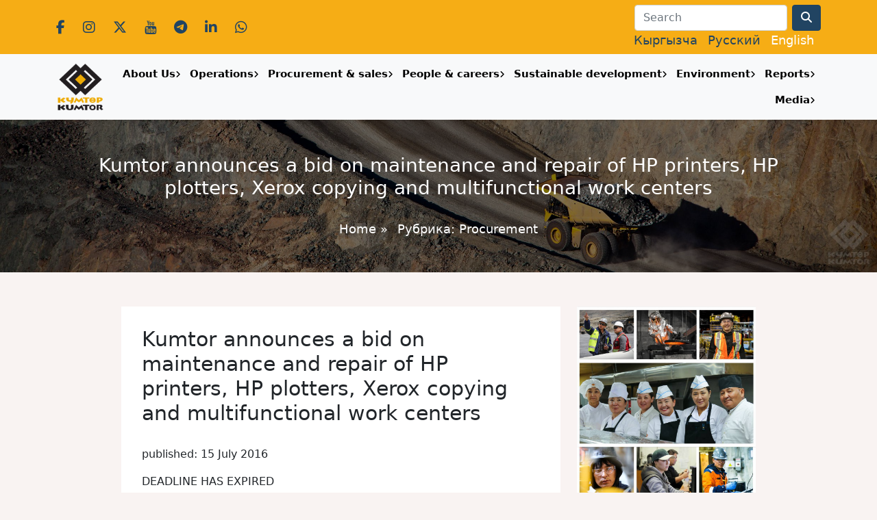

--- FILE ---
content_type: text/html; charset=UTF-8
request_url: https://www.kumtor.kg/en/kumtor-announces-a-bid-on-maintenance-and-repair-of-hp-printers-hp-plotters-xerox-copying-and-multifunctional-work-centers/
body_size: 10558
content:
<!doctype html>
<html xmlns="http://www.w3.org/1999/xhtml" dir="ltr"
      xml:lang="en-US">
<head>
    <meta charset="UTF-8">
    <meta name="viewport"
          content="width=device-width, user-scalable=no, initial-scale=1.0, maximum-scale=1.0, minimum-scale=1.0">
    <meta http-equiv="X-UA-Compatible"
          content="ie=edge">
    <title>Kumtor announces a bid on maintenance and repair of HP printers, HP plotters, Xerox copying and multifunctional work centers | Kumtor Gold Company</title>
    <meta http-equiv="Content-language" content="en-US"/>
    <link rel="shortcut icon" href="/favicon.ico" type="image/x-icon"/>
    <meta name='robots' content='max-image-preview:large' />
	<style>img:is([sizes="auto" i], [sizes^="auto," i]) { contain-intrinsic-size: 3000px 1500px }</style>
	<link rel='dns-prefetch' href='//www.kumtor.kg' />
<link rel='dns-prefetch' href='//fonts.googleapis.com' />
<link rel="alternate" type="application/rss+xml" title="Kumtor Gold Company &raquo; Feed" href="https://www.kumtor.kg/en/feed/" />
<link rel="alternate" type="application/rss+xml" title="Kumtor Gold Company &raquo; Comments Feed" href="https://www.kumtor.kg/en/comments/feed/" />
<script type="text/javascript">
/* <![CDATA[ */
window._wpemojiSettings = {"baseUrl":"https:\/\/s.w.org\/images\/core\/emoji\/16.0.1\/72x72\/","ext":".png","svgUrl":"https:\/\/s.w.org\/images\/core\/emoji\/16.0.1\/svg\/","svgExt":".svg","source":{"concatemoji":"https:\/\/www.kumtor.kg\/wp-includes\/js\/wp-emoji-release.min.js?ver=6.8.2"}};
/*! This file is auto-generated */
!function(s,n){var o,i,e;function c(e){try{var t={supportTests:e,timestamp:(new Date).valueOf()};sessionStorage.setItem(o,JSON.stringify(t))}catch(e){}}function p(e,t,n){e.clearRect(0,0,e.canvas.width,e.canvas.height),e.fillText(t,0,0);var t=new Uint32Array(e.getImageData(0,0,e.canvas.width,e.canvas.height).data),a=(e.clearRect(0,0,e.canvas.width,e.canvas.height),e.fillText(n,0,0),new Uint32Array(e.getImageData(0,0,e.canvas.width,e.canvas.height).data));return t.every(function(e,t){return e===a[t]})}function u(e,t){e.clearRect(0,0,e.canvas.width,e.canvas.height),e.fillText(t,0,0);for(var n=e.getImageData(16,16,1,1),a=0;a<n.data.length;a++)if(0!==n.data[a])return!1;return!0}function f(e,t,n,a){switch(t){case"flag":return n(e,"\ud83c\udff3\ufe0f\u200d\u26a7\ufe0f","\ud83c\udff3\ufe0f\u200b\u26a7\ufe0f")?!1:!n(e,"\ud83c\udde8\ud83c\uddf6","\ud83c\udde8\u200b\ud83c\uddf6")&&!n(e,"\ud83c\udff4\udb40\udc67\udb40\udc62\udb40\udc65\udb40\udc6e\udb40\udc67\udb40\udc7f","\ud83c\udff4\u200b\udb40\udc67\u200b\udb40\udc62\u200b\udb40\udc65\u200b\udb40\udc6e\u200b\udb40\udc67\u200b\udb40\udc7f");case"emoji":return!a(e,"\ud83e\udedf")}return!1}function g(e,t,n,a){var r="undefined"!=typeof WorkerGlobalScope&&self instanceof WorkerGlobalScope?new OffscreenCanvas(300,150):s.createElement("canvas"),o=r.getContext("2d",{willReadFrequently:!0}),i=(o.textBaseline="top",o.font="600 32px Arial",{});return e.forEach(function(e){i[e]=t(o,e,n,a)}),i}function t(e){var t=s.createElement("script");t.src=e,t.defer=!0,s.head.appendChild(t)}"undefined"!=typeof Promise&&(o="wpEmojiSettingsSupports",i=["flag","emoji"],n.supports={everything:!0,everythingExceptFlag:!0},e=new Promise(function(e){s.addEventListener("DOMContentLoaded",e,{once:!0})}),new Promise(function(t){var n=function(){try{var e=JSON.parse(sessionStorage.getItem(o));if("object"==typeof e&&"number"==typeof e.timestamp&&(new Date).valueOf()<e.timestamp+604800&&"object"==typeof e.supportTests)return e.supportTests}catch(e){}return null}();if(!n){if("undefined"!=typeof Worker&&"undefined"!=typeof OffscreenCanvas&&"undefined"!=typeof URL&&URL.createObjectURL&&"undefined"!=typeof Blob)try{var e="postMessage("+g.toString()+"("+[JSON.stringify(i),f.toString(),p.toString(),u.toString()].join(",")+"));",a=new Blob([e],{type:"text/javascript"}),r=new Worker(URL.createObjectURL(a),{name:"wpTestEmojiSupports"});return void(r.onmessage=function(e){c(n=e.data),r.terminate(),t(n)})}catch(e){}c(n=g(i,f,p,u))}t(n)}).then(function(e){for(var t in e)n.supports[t]=e[t],n.supports.everything=n.supports.everything&&n.supports[t],"flag"!==t&&(n.supports.everythingExceptFlag=n.supports.everythingExceptFlag&&n.supports[t]);n.supports.everythingExceptFlag=n.supports.everythingExceptFlag&&!n.supports.flag,n.DOMReady=!1,n.readyCallback=function(){n.DOMReady=!0}}).then(function(){return e}).then(function(){var e;n.supports.everything||(n.readyCallback(),(e=n.source||{}).concatemoji?t(e.concatemoji):e.wpemoji&&e.twemoji&&(t(e.twemoji),t(e.wpemoji)))}))}((window,document),window._wpemojiSettings);
/* ]]> */
</script>
<style id='wp-emoji-styles-inline-css' type='text/css'>

	img.wp-smiley, img.emoji {
		display: inline !important;
		border: none !important;
		box-shadow: none !important;
		height: 1em !important;
		width: 1em !important;
		margin: 0 0.07em !important;
		vertical-align: -0.1em !important;
		background: none !important;
		padding: 0 !important;
	}
</style>
<link rel='stylesheet' id='owmweather-css-css' href='https://www.kumtor.kg/wp-content/plugins/owm-weather/css/owmweather.min.css?ver=6.8.2' type='text/css' media='all' />
<link rel='stylesheet' id='responsive-lightbox-tosrus-css' href='https://www.kumtor.kg/wp-content/plugins/responsive-lightbox/assets/tosrus/jquery.tosrus.min.css?ver=2.5.0' type='text/css' media='all' />
<link rel='stylesheet' id='fonts-css' href='https://fonts.googleapis.com/css?family=Open+Sans%3A300%2C300i%2C400%2C400i%2C600%2C600i%2C700%2C700i%2C800%2C800i&#038;display=swap&#038;subset=cyrillic-ext&#038;ver=6.8.2' type='text/css' media='all' />
<link rel='stylesheet' id='style-css' href='https://www.kumtor.kg/wp-content/themes/kumtor_2024/style.min.css?ver=2.1.5' type='text/css' media='all' />
<link rel='stylesheet' id='fontsawesome-css' href='https://www.kumtor.kg/wp-content/themes/kumtor_2024/fontawesome/css/all.min.css?ver=6.8.2' type='text/css' media='all' />
<script type="text/javascript" src="https://www.kumtor.kg/wp-includes/js/jquery/jquery.min.js?ver=3.7.1" id="jquery-core-js"></script>
<script type="text/javascript" src="https://www.kumtor.kg/wp-includes/js/jquery/jquery-migrate.min.js?ver=3.4.1" id="jquery-migrate-js"></script>
<script type="text/javascript" src="https://www.kumtor.kg/wp-content/plugins/responsive-lightbox/assets/tosrus/jquery.tosrus.min.js?ver=2.5.0" id="responsive-lightbox-tosrus-js"></script>
<script type="text/javascript" src="https://www.kumtor.kg/wp-includes/js/underscore.min.js?ver=1.13.7" id="underscore-js"></script>
<script type="text/javascript" src="https://www.kumtor.kg/wp-content/plugins/responsive-lightbox/assets/infinitescroll/infinite-scroll.pkgd.min.js?ver=4.0.1" id="responsive-lightbox-infinite-scroll-js"></script>
<script type="text/javascript" id="responsive-lightbox-js-before">
/* <![CDATA[ */
var rlArgs = {"script":"tosrus","selector":"lightbox","customEvents":"","activeGalleries":true,"effect":"slide","infinite":true,"keys":false,"autoplay":true,"pauseOnHover":false,"timeout":4000,"pagination":true,"paginationType":"thumbnails","closeOnClick":false,"woocommerce_gallery":false,"ajaxurl":"https:\/\/www.kumtor.kg\/wp-admin\/admin-ajax.php","nonce":"69e2442afc","preview":false,"postId":14738,"scriptExtension":false};
/* ]]> */
</script>
<script type="text/javascript" src="https://www.kumtor.kg/wp-content/plugins/responsive-lightbox/js/front.js?ver=2.5.2" id="responsive-lightbox-js"></script>
<link rel="EditURI" type="application/rsd+xml" title="RSD" href="https://www.kumtor.kg/xmlrpc.php?rsd" />
<link rel="canonical" href="https://www.kumtor.kg/en/kumtor-announces-a-bid-on-maintenance-and-repair-of-hp-printers-hp-plotters-xerox-copying-and-multifunctional-work-centers/" />
<link rel='shortlink' href='https://www.kumtor.kg/en/?p=14738' />
<link rel="alternate" title="oEmbed (JSON)" type="application/json+oembed" href="https://www.kumtor.kg/en/wp-json/oembed/1.0/embed?url=https%3A%2F%2Fwww.kumtor.kg%2Fen%2Fkumtor-announces-a-bid-on-maintenance-and-repair-of-hp-printers-hp-plotters-xerox-copying-and-multifunctional-work-centers%2F" />
<link rel="alternate" title="oEmbed (XML)" type="text/xml+oembed" href="https://www.kumtor.kg/en/wp-json/oembed/1.0/embed?url=https%3A%2F%2Fwww.kumtor.kg%2Fen%2Fkumtor-announces-a-bid-on-maintenance-and-repair-of-hp-printers-hp-plotters-xerox-copying-and-multifunctional-work-centers%2F&#038;format=xml" />
<link rel="stylesheet" href="https://www.kumtor.kg/wp-content/plugins/wp-photo-album/theme/wppa_style.css" type="text/css" media="screen" />
		<style>
.qtranxs_flag_kg {background-image: url(https://www.kumtor.kg/wp-content/plugins/qtranslate-xt-3.14.2/flags/kg.png); background-repeat: no-repeat;}
.qtranxs_flag_ru {background-image: url(https://www.kumtor.kg/wp-content/plugins/qtranslate-xt-3.14.2/flags/ru.png); background-repeat: no-repeat;}
.qtranxs_flag_en {background-image: url(https://www.kumtor.kg/wp-content/plugins/qtranslate-xt-3.14.2/flags/gb.png); background-repeat: no-repeat;}
</style>
<link hreflang="kg" href="https://www.kumtor.kg/kumtor-announces-a-bid-on-maintenance-and-repair-of-hp-printers-hp-plotters-xerox-copying-and-multifunctional-work-centers/" rel="alternate" />
<link hreflang="ru" href="https://www.kumtor.kg/ru/kumtor-announces-a-bid-on-maintenance-and-repair-of-hp-printers-hp-plotters-xerox-copying-and-multifunctional-work-centers/" rel="alternate" />
<link hreflang="en" href="https://www.kumtor.kg/en/kumtor-announces-a-bid-on-maintenance-and-repair-of-hp-printers-hp-plotters-xerox-copying-and-multifunctional-work-centers/" rel="alternate" />
<link hreflang="x-default" href="https://www.kumtor.kg/kumtor-announces-a-bid-on-maintenance-and-repair-of-hp-printers-hp-plotters-xerox-copying-and-multifunctional-work-centers/" rel="alternate" />
    <link rel="stylesheet" href="https://www.kumtor.kg/wp-content/themes/kumtor_2024/bootstrap/animate.css">
    <script src="https://www.kumtor.kg/wp-content/themes/kumtor_2024/js/wow.min.js"></script>
    <script>
        new WOW().init();
    </script>

    <link rel="icon" href="https://www.kumtor.kg/wp-content/uploads/2023/06/cropped-logo_2023_750x750.png?v=1703850728" sizes="32x32" />
<link rel="icon" href="https://www.kumtor.kg/wp-content/uploads/2023/06/cropped-logo_2023_750x750.png?v=1703850728" sizes="192x192" />
<link rel="apple-touch-icon" href="https://www.kumtor.kg/wp-content/uploads/2023/06/cropped-logo_2023_750x750.png?v=1703850728" />
<meta name="msapplication-TileImage" content="https://www.kumtor.kg/wp-content/uploads/2023/06/cropped-logo_2023_750x750.png?v=1703850728" />

    <script type="text/javascript">

        var _gaq = _gaq || [];
        _gaq.push(['_setAccount', 'UA-1450582-6']);
        _gaq.push(['_trackPageview']);

        (function () {
            var ga = document.createElement('script');
            ga.type = 'text/javascript';
            ga.async = true;
            ga.src = ('https:' == document.location.protocol ? 'https://ssl' : 'http://www') + '.google-analytics.com/ga.js';
            var s = document.getElementsByTagName('script')[0];
            s.parentNode.insertBefore(ga, s);
        })();

    </script>

</head>

<body class="wp-singular post-template-default single single-post postid-14738 single-format-standard wp-theme-kumtor_2024">

<header id="k_header">
    <div id="k_top_bar">
        <div class="container">
            <div class="row align-items-center text-center text-sm-start">
                <div class="col-12 col-sm-6 ">
                    <div class="k_social_data">
                        <a class="social_icon" href="https://www.facebook.com/kumtorgold" target="_blank">
                            <i class="fab fa-facebook-f"></i>
                        </a>

                        <a class="social_icon" href="https://www.instagram.com/kumtorkg/" target="_blank">
                            <i class="fab fa-instagram"></i>
                        </a>

                        <a class="social_icon" href="https://twitter.com/KumtorKG" target="_blank">
                            <i class="fab fa-x-twitter"></i>
                        </a>

                        <a class="social_icon" href="https://www.youtube.com/@kumtorgoldcompany" target="_blank">
                            <i class="fab fa-youtube"></i>
                        </a>

                        <a class="social_icon" href="https://t.me/kumtorkg" target="_blank">
                            <i class="fab fa-telegram"></i>
                        </a>

                        <a class="social_icon" href="https://www.linkedin.com/company/kumtor-gold-company/"
                           target="_blank">
                            <i class="fab fa-linkedin-in"></i>
                        </a>
                        <a class="social_icon" href="https://whatsapp.com/channel/0029VaCv3HcC1FuEtXFkoh1f"
                           target="_blank">
                            <i class="fab fa-whatsapp"></i>
                        </a>
                    </div>
                </div>
                <div class="col-12 col-sm-6 text-sm-end">
                    
<form role="search" method="get" id="searchform" action="https://www.kumtor.kg/en/">
    <div class="row">
        <div class="col-auto">
            <label for="inputPassword2" class="visually-hidden">Search</label>
            <input type="text" class="form-control"  value="" name="s" id="s" placeholder="Search">
        </div>
        <div class="col-auto">
            <button type="submit" class="btn btn-primary"><i class="fa fa-search"></i></button>
        </div>
    </div>
</form>                    <div id="k_lang_menu">
                        
<ul class="language-chooser language-chooser-text qtranxs_language_chooser" id="qtranslate-chooser">
<li class="lang-kg"><a href="https://www.kumtor.kg/kg/kumtor-announces-a-bid-on-maintenance-and-repair-of-hp-printers-hp-plotters-xerox-copying-and-multifunctional-work-centers/" title="Кыргызча (kg)" class="qtranxs_text qtranxs_text_kg"><span>Кыргызча</span></a></li>
<li class="lang-ru"><a href="https://www.kumtor.kg/ru/kumtor-announces-a-bid-on-maintenance-and-repair-of-hp-printers-hp-plotters-xerox-copying-and-multifunctional-work-centers/" title="Русский (ru)" class="qtranxs_text qtranxs_text_ru"><span>Русский</span></a></li>
<li class="lang-en active"><a href="https://www.kumtor.kg/en/kumtor-announces-a-bid-on-maintenance-and-repair-of-hp-printers-hp-plotters-xerox-copying-and-multifunctional-work-centers/" title="English (en)" class="qtranxs_text qtranxs_text_en"><span>English</span></a></li>
</ul><div class="qtranxs_widget_end"></div>
                    </div>
                </div>
            </div>
        </div>
    </div>
</header>

<nav class="navbar navbar-expand-lg navbar-light bg-light sticky-top shadow-sm">
    <div class="container">
        <a class="navbar-brand" href="/">
			<img src="https://www.kumtor.kg/wp-content/themes/kumtor_2024/img/logo_2023.png" alt="Logo" class="img-fluid">
        </a>
        <button class="navbar-toggler"
                type="button"
                data-bs-toggle="collapse"
                data-bs-target="#k_menu"
                aria-controls="k_menu"
                aria-expanded="false"
                aria-label="Toggle navigation">
            <span class="navbar-toggler-icon"></span>
        </button>

        <div class="collapse navbar-collapse" id="k_menu">
            <div id="k_menu_close" class="text-end">
                <button id="k_menu_close_btn" type="button" data-bs-toggle="collapse" data-bs-target="#k_menu" aria-expanded="false" aria-controls="k_menu"><i class="fa fa-close"></i></button>
            </div>
            <ul id="menu-top-menu" class="navbar-nav nav-fill w-100"><li itemscope="itemscope" itemtype="https://www.schema.org/SiteNavigationElement" id="menu-item-38" class="menu-item menu-item-type-post_type menu-item-object-page menu-item-has-children dropdown menu-item-38 nav-item"><a title="About Us" href="https://www.kumtor.kg/en/about/" data-toggle="dropdown" aria-haspopup="true" aria-expanded="false" class="nav-link k_nav_link_in_menu_dropdown_parent" id="menu-item-dropdown-38">About Us</a><button class="k_mobile_menu_show_dropdown" data-menu-id=menu-item-38><i class="fa fa-angle-right"></i></button>
<ul class="dropdown-menu" aria-labelledby="menu-item-dropdown-38" role="menu">
	<li itemscope="itemscope" itemtype="https://www.schema.org/SiteNavigationElement" id="menu-item-25704" class="menu-item menu-item-type-post_type menu-item-object-page menu-item-25704 nav-item"><a title="Management" href="https://www.kumtor.kg/en/about/zhetekchilik/" class="dropdown-item">Management</a></li>
	<li itemscope="itemscope" itemtype="https://www.schema.org/SiteNavigationElement" id="menu-item-11846" class="menu-item menu-item-type-post_type menu-item-object-page menu-item-11846 nav-item"><a title="Mission, Vision and Values of Kumtor Gold Company" href="https://www.kumtor.kg/en/about/kumtor-values/" class="dropdown-item">Mission, Vision and Values of Kumtor Gold Company</a></li>
	<li itemscope="itemscope" itemtype="https://www.schema.org/SiteNavigationElement" id="menu-item-44" class="menu-item menu-item-type-post_type menu-item-object-page menu-item-44 nav-item"><a title="History" href="https://www.kumtor.kg/en/deposit/history/" class="dropdown-item">History</a></li>
	<li itemscope="itemscope" itemtype="https://www.schema.org/SiteNavigationElement" id="menu-item-11861" class="menu-item menu-item-type-post_type menu-item-object-page menu-item-11861 nav-item"><a title="Governance and Standards" href="https://www.kumtor.kg/en/governance-and-standards/" class="dropdown-item">Governance and Standards</a></li>
	<li itemscope="itemscope" itemtype="https://www.schema.org/SiteNavigationElement" id="menu-item-3828" class="menu-item menu-item-type-post_type menu-item-object-page menu-item-3828 nav-item"><a title="FAQ" href="https://www.kumtor.kg/en/about/faq/" class="dropdown-item">FAQ</a></li>
	<li itemscope="itemscope" itemtype="https://www.schema.org/SiteNavigationElement" id="menu-item-3661" class="menu-item menu-item-type-post_type menu-item-object-page menu-item-3661 nav-item"><a title="Contact us" href="https://www.kumtor.kg/en/about/contactsus/" class="dropdown-item">Contact us</a></li>
</ul>
</li>
<li itemscope="itemscope" itemtype="https://www.schema.org/SiteNavigationElement" id="menu-item-39" class="menu-item menu-item-type-post_type menu-item-object-page menu-item-has-children dropdown menu-item-39 nav-item"><a title="Operations" href="https://www.kumtor.kg/en/deposit/" data-toggle="dropdown" aria-haspopup="true" aria-expanded="false" class="nav-link k_nav_link_in_menu_dropdown_parent" id="menu-item-dropdown-39">Operations</a><button class="k_mobile_menu_show_dropdown" data-menu-id=menu-item-39><i class="fa fa-angle-right"></i></button>
<ul class="dropdown-menu" aria-labelledby="menu-item-dropdown-39" role="menu">
	<li itemscope="itemscope" itemtype="https://www.schema.org/SiteNavigationElement" id="menu-item-16500" class="menu-item menu-item-type-post_type menu-item-object-page menu-item-16500 nav-item"><a title="Production / Basic Data" href="https://www.kumtor.kg/en/deposit/production-figures/" class="dropdown-item">Production / Basic Data</a></li>
	<li itemscope="itemscope" itemtype="https://www.schema.org/SiteNavigationElement" id="menu-item-40" class="menu-item menu-item-type-post_type menu-item-object-page menu-item-40 nav-item"><a title="Tailings Management" href="https://www.kumtor.kg/en/deposit/tailings-management/" class="dropdown-item">Tailings Management</a></li>
	<li itemscope="itemscope" itemtype="https://www.schema.org/SiteNavigationElement" id="menu-item-11860" class="menu-item menu-item-type-post_type menu-item-object-page menu-item-11860 nav-item"><a title="Waste Rock and Ice" href="https://www.kumtor.kg/en/waste-rock-and-ice/" class="dropdown-item">Waste Rock and Ice</a></li>
	<li itemscope="itemscope" itemtype="https://www.schema.org/SiteNavigationElement" id="menu-item-4720" class="menu-item menu-item-type-post_type menu-item-object-page menu-item-4720 nav-item"><a title="Licenses and Permits" href="https://www.kumtor.kg/en/environment-protection/environmental-permits/" class="dropdown-item">Licenses and Permits</a></li>
</ul>
</li>
<li itemscope="itemscope" itemtype="https://www.schema.org/SiteNavigationElement" id="menu-item-28765" class="menu-item menu-item-type-post_type menu-item-object-page menu-item-has-children dropdown menu-item-28765 nav-item"><a title="Procurement &amp; sales" href="https://www.kumtor.kg/en/satyp-aluular-zhana-satuu/" data-toggle="dropdown" aria-haspopup="true" aria-expanded="false" class="nav-link k_nav_link_in_menu_dropdown_parent" id="menu-item-dropdown-28765">Procurement &amp; sales</a><button class="k_mobile_menu_show_dropdown" data-menu-id=menu-item-28765><i class="fa fa-angle-right"></i></button>
<ul class="dropdown-menu" aria-labelledby="menu-item-dropdown-28765" role="menu">
	<li itemscope="itemscope" itemtype="https://www.schema.org/SiteNavigationElement" id="menu-item-28768" class="menu-item menu-item-type-taxonomy menu-item-object-category current-post-ancestor current-menu-parent current-post-parent active menu-item-28768 nav-item"><a title="Procurement" href="https://www.kumtor.kg/en/category/procurement/" class="dropdown-item">Procurement</a></li>
	<li itemscope="itemscope" itemtype="https://www.schema.org/SiteNavigationElement" id="menu-item-28776" class="menu-item menu-item-type-taxonomy menu-item-object-category menu-item-28776 nav-item"><a title="Sales of illiquid and unclaimed goods" href="https://www.kumtor.kg/en/category/sales-of-illiquid-and-unclaimed-goods/" class="dropdown-item">Sales of illiquid and unclaimed goods</a></li>
	<li itemscope="itemscope" itemtype="https://www.schema.org/SiteNavigationElement" id="menu-item-28757" class="menu-item menu-item-type-post_type menu-item-object-page menu-item-28757 nav-item"><a title="Information for suppliers" href="https://www.kumtor.kg/en/informacziya-dlya-postavshhikov/" class="dropdown-item">Information for suppliers</a></li>
	<li itemscope="itemscope" itemtype="https://www.schema.org/SiteNavigationElement" id="menu-item-28781" class="menu-item menu-item-type-post_type menu-item-object-page menu-item-28781 nav-item"><a title="Contacts" href="https://www.kumtor.kg/en/bajlanysh/" class="dropdown-item">Contacts</a></li>
	<li itemscope="itemscope" itemtype="https://www.schema.org/SiteNavigationElement" id="menu-item-28755" class="menu-item menu-item-type-post_type menu-item-object-page menu-item-28755 nav-item"><a title="Corruption hotline" href="https://www.kumtor.kg/en/russkij-telefon-doveriya-pi-korrupczionnom-proyavlenii/" class="dropdown-item">Corruption hotline</a></li>
</ul>
</li>
<li itemscope="itemscope" itemtype="https://www.schema.org/SiteNavigationElement" id="menu-item-11918" class="menu-item menu-item-type-post_type menu-item-object-page menu-item-has-children dropdown menu-item-11918 nav-item"><a title="People &amp; careers" href="https://www.kumtor.kg/en/people-careers/" data-toggle="dropdown" aria-haspopup="true" aria-expanded="false" class="nav-link k_nav_link_in_menu_dropdown_parent" id="menu-item-dropdown-11918">People &amp; careers</a><button class="k_mobile_menu_show_dropdown" data-menu-id=menu-item-11918><i class="fa fa-angle-right"></i></button>
<ul class="dropdown-menu" aria-labelledby="menu-item-dropdown-11918" role="menu">
	<li itemscope="itemscope" itemtype="https://www.schema.org/SiteNavigationElement" id="menu-item-15705" class="menu-item menu-item-type-post_type menu-item-object-page menu-item-15705 nav-item"><a title="Safety of employees" href="https://www.kumtor.kg/en/people-careers/safety-of-employees/" class="dropdown-item">Safety of employees</a></li>
	<li itemscope="itemscope" itemtype="https://www.schema.org/SiteNavigationElement" id="menu-item-15704" class="menu-item menu-item-type-post_type menu-item-object-page menu-item-15704 nav-item"><a title="Training &amp; Development" href="https://www.kumtor.kg/en/training-development/" class="dropdown-item">Training &amp; Development</a></li>
	<li itemscope="itemscope" itemtype="https://www.schema.org/SiteNavigationElement" id="menu-item-1084" class="menu-item menu-item-type-post_type menu-item-object-page menu-item-1084 nav-item"><a title="Health &amp; Safety" href="https://www.kumtor.kg/en/health-safety/" class="dropdown-item">Health &amp; Safety</a></li>
	<li itemscope="itemscope" itemtype="https://www.schema.org/SiteNavigationElement" id="menu-item-2213" class="menu-item menu-item-type-post_type menu-item-object-page menu-item-2213 nav-item"><a title="Recruitment Process" href="https://www.kumtor.kg/en/selection-process/" class="dropdown-item">Recruitment Process</a></li>
	<li itemscope="itemscope" itemtype="https://www.schema.org/SiteNavigationElement" id="menu-item-1196" class="menu-item menu-item-type-taxonomy menu-item-object-category menu-item-1196 nav-item"><a title="KGK vacancies" href="https://www.kumtor.kg/en/category/announcements/jobs/" class="dropdown-item">KGK vacancies</a></li>
	<li itemscope="itemscope" itemtype="https://www.schema.org/SiteNavigationElement" id="menu-item-32906" class="menu-item menu-item-type-taxonomy menu-item-object-category menu-item-32906 nav-item"><a title="KOK vacancies" href="https://www.kumtor.kg/en/category/announcements/jobs-kok/" class="dropdown-item">KOK vacancies</a></li>
</ul>
</li>
<li itemscope="itemscope" itemtype="https://www.schema.org/SiteNavigationElement" id="menu-item-6817" class="menu-item menu-item-type-post_type menu-item-object-page menu-item-has-children dropdown menu-item-6817 nav-item"><a title="Sustainable development" href="https://www.kumtor.kg/en/social-responsibility/" data-toggle="dropdown" aria-haspopup="true" aria-expanded="false" class="nav-link k_nav_link_in_menu_dropdown_parent" id="menu-item-dropdown-6817">Sustainable development</a><button class="k_mobile_menu_show_dropdown" data-menu-id=menu-item-6817><i class="fa fa-angle-right"></i></button>
<ul class="dropdown-menu" aria-labelledby="menu-item-dropdown-6817" role="menu">
	<li itemscope="itemscope" itemtype="https://www.schema.org/SiteNavigationElement" id="menu-item-6823" class="menu-item menu-item-type-post_type menu-item-object-page menu-item-6823 nav-item"><a title="Community Development Projects" href="https://www.kumtor.kg/en/social-responsibility/community-development-projects/" class="dropdown-item">Community Development Projects</a></li>
	<li itemscope="itemscope" itemtype="https://www.schema.org/SiteNavigationElement" id="menu-item-6819" class="menu-item menu-item-type-post_type menu-item-object-page menu-item-6819 nav-item"><a title="Donations" href="https://www.kumtor.kg/en/social-responsibility/donations/" class="dropdown-item">Donations</a></li>
</ul>
</li>
<li itemscope="itemscope" itemtype="https://www.schema.org/SiteNavigationElement" id="menu-item-115" class="menu-item menu-item-type-post_type menu-item-object-page menu-item-has-children dropdown menu-item-115 nav-item"><a title="Environment" href="https://www.kumtor.kg/en/environment-protection/" data-toggle="dropdown" aria-haspopup="true" aria-expanded="false" class="nav-link k_nav_link_in_menu_dropdown_parent" id="menu-item-dropdown-115">Environment</a><button class="k_mobile_menu_show_dropdown" data-menu-id=menu-item-115><i class="fa fa-angle-right"></i></button>
<ul class="dropdown-menu" aria-labelledby="menu-item-dropdown-115" role="menu">
	<li itemscope="itemscope" itemtype="https://www.schema.org/SiteNavigationElement" id="menu-item-459" class="menu-item menu-item-type-post_type menu-item-object-page menu-item-459 nav-item"><a title="Environmental Monitoring" href="https://www.kumtor.kg/en/environment-protection/environmental-monitoring/" class="dropdown-item">Environmental Monitoring</a></li>
	<li itemscope="itemscope" itemtype="https://www.schema.org/SiteNavigationElement" id="menu-item-11867" class="menu-item menu-item-type-post_type menu-item-object-page menu-item-11867 nav-item"><a title="Biodiversity" href="https://www.kumtor.kg/en/biodiversity/" class="dropdown-item">Biodiversity</a></li>
	<li itemscope="itemscope" itemtype="https://www.schema.org/SiteNavigationElement" id="menu-item-11870" class="menu-item menu-item-type-post_type menu-item-object-page menu-item-11870 nav-item"><a title="Energy Use and Carbon Emissions" href="https://www.kumtor.kg/en/energy-use-and-carbon-emissions/" class="dropdown-item">Energy Use and Carbon Emissions</a></li>
	<li itemscope="itemscope" itemtype="https://www.schema.org/SiteNavigationElement" id="menu-item-11873" class="menu-item menu-item-type-post_type menu-item-object-page menu-item-11873 nav-item"><a title="Air Emissions" href="https://www.kumtor.kg/en/air-emissions/" class="dropdown-item">Air Emissions</a></li>
	<li itemscope="itemscope" itemtype="https://www.schema.org/SiteNavigationElement" id="menu-item-11876" class="menu-item menu-item-type-post_type menu-item-object-page menu-item-11876 nav-item"><a title="Water Use and Treatment" href="https://www.kumtor.kg/en/water-use-and-treatment/" class="dropdown-item">Water Use and Treatment</a></li>
	<li itemscope="itemscope" itemtype="https://www.schema.org/SiteNavigationElement" id="menu-item-11879" class="menu-item menu-item-type-post_type menu-item-object-page menu-item-11879 nav-item"><a title="Water Quality and Compliance" href="https://www.kumtor.kg/en/water-quality-and-compliance/" class="dropdown-item">Water Quality and Compliance</a></li>
	<li itemscope="itemscope" itemtype="https://www.schema.org/SiteNavigationElement" id="menu-item-11882" class="menu-item menu-item-type-post_type menu-item-object-page menu-item-11882 nav-item"><a title="Waste Management" href="https://www.kumtor.kg/en/waste-management/" class="dropdown-item">Waste Management</a></li>
</ul>
</li>
<li itemscope="itemscope" itemtype="https://www.schema.org/SiteNavigationElement" id="menu-item-11909" class="menu-item menu-item-type-post_type menu-item-object-page menu-item-has-children dropdown menu-item-11909 nav-item"><a title="Reports" href="https://www.kumtor.kg/en/all-reports/" data-toggle="dropdown" aria-haspopup="true" aria-expanded="false" class="nav-link k_nav_link_in_menu_dropdown_parent" id="menu-item-dropdown-11909">Reports</a><button class="k_mobile_menu_show_dropdown" data-menu-id=menu-item-11909><i class="fa fa-angle-right"></i></button>
<ul class="dropdown-menu" aria-labelledby="menu-item-dropdown-11909" role="menu">
	<li itemscope="itemscope" itemtype="https://www.schema.org/SiteNavigationElement" id="menu-item-610" class="menu-item menu-item-type-post_type menu-item-object-page menu-item-610 nav-item"><a title="KGC Quarterly Reports" href="https://www.kumtor.kg/en/deposit/reports/" class="dropdown-item">KGC Quarterly Reports</a></li>
	<li itemscope="itemscope" itemtype="https://www.schema.org/SiteNavigationElement" id="menu-item-2237" class="menu-item menu-item-type-post_type menu-item-object-page menu-item-2237 nav-item"><a title="KGC Environment and Sustainability Reports" href="https://www.kumtor.kg/en/environment-protection/kumtor-environmental-reports/" class="dropdown-item">KGC Environment and Sustainability Reports</a></li>
	<li itemscope="itemscope" itemtype="https://www.schema.org/SiteNavigationElement" id="menu-item-24696" class="menu-item menu-item-type-post_type menu-item-object-page menu-item-24696 nav-item"><a title="Financial Reports" href="https://www.kumtor.kg/en/all-reports/finansial-reports/" class="dropdown-item">Financial Reports</a></li>
</ul>
</li>
<li itemscope="itemscope" itemtype="https://www.schema.org/SiteNavigationElement" id="menu-item-12733" class="menu-item menu-item-type-post_type menu-item-object-page menu-item-has-children dropdown menu-item-12733 nav-item"><a title="Media" href="https://www.kumtor.kg/en/media/" data-toggle="dropdown" aria-haspopup="true" aria-expanded="false" class="nav-link k_nav_link_in_menu_dropdown_parent" id="menu-item-dropdown-12733">Media</a><button class="k_mobile_menu_show_dropdown" data-menu-id=menu-item-12733><i class="fa fa-angle-right"></i></button>
<ul class="dropdown-menu" aria-labelledby="menu-item-dropdown-12733" role="menu">
	<li itemscope="itemscope" itemtype="https://www.schema.org/SiteNavigationElement" id="menu-item-15881" class="menu-item menu-item-type-taxonomy menu-item-object-category menu-item-15881 nav-item"><a title="News &amp; Publications" href="https://www.kumtor.kg/en/category/news/" class="dropdown-item">News &amp; Publications</a></li>
	<li itemscope="itemscope" itemtype="https://www.schema.org/SiteNavigationElement" id="menu-item-15883" class="menu-item menu-item-type-taxonomy menu-item-object-category menu-item-15883 nav-item"><a title="Video" href="https://www.kumtor.kg/en/category/video/" class="dropdown-item">Video</a></li>
</ul>
</li>
</ul>        </div>
    </div>
</nav>


<div id="k_breadcrumbs" style="background-image: url(https://www.kumtor.kg/wp-content/uploads/2023/12/reporter_75_turning_data_in_knowledge_with_jigsaw_1.jpg?v=1704720338)">
    <div class="container">
        <div class="row">
            <div class="col">
                <h3>Kumtor announces a bid on maintenance and repair of HP printers, HP plotters, Xerox copying and multifunctional work centers</h3>
            </div>
        </div>
        <div class="row">
            <div class="col">
                <ul class="list-inline">
                    <li class="list-inline-item"><a href="/">Home</a> »</li>
                    Рубрика:
                    <li class="list-inline-item"><a href="https://www.kumtor.kg/en/category/procurement/">Procurement</a> </li>                </ul>
            </div>
        </div>
    </div>
</div>

<div class="container" id="single_post">
    <div class="row">
        <div class="col-xl-7 offset-xl-1">

            <div id="k_content">
                <h1 class="title">Kumtor announces a bid on maintenance and repair of HP printers, HP plotters, Xerox copying and multifunctional work centers</h1>
                <p class="date">published:  15 July 2016</p>

                <p>DEADLINE HAS EXPIRED<br />
<span id="more-14738"></span></p>
<p>Kumtor Gold Company CJSC (KGC) announces a bid on maintenance and repair of HP color and black-and-white printers, HP plotters, as well as Xerox copying and multifunctional work centers.</p>
<p>KGC is willing to review proposals from companies and individual entrepreneurs being certified service partners of HP and Xerox, as well as employing certified specialists. We may also provide the bidders with a list of printers and multifunctional work centers available in the company. All proposals shall be submitted <strong>in sealed envelopes marked “Maintenance and repair of peripheral units” until 5:00 p.m. 15 April 2016, to the 14th floor of Uchkun building in Bishkek at Ibraimov Street # 24</strong>.</p>
<p>Any additional information can be requested via e-mail: <a href="mailto:kumtor_localbuyer@kumtor.com">kumtor_localbuyer@kumtor.com</a>.  A trip to Kumtor Mine site is possible upon agreement between KGC and the potential service partners.</p>
<p>KGC reserves the right to accept or reject a bid both in full or in part, and, to this end, KGC explicitly withdraws responsibility to compensate any and all costs which may be incurred by any potential service partner.</p>
            </div>
        </div>
        <div class="col-xl-3">
            <div id="sidebar">

    <div id="employees">
        <img src="https://www.kumtor.kg/wp-content/uploads/2024/01/employees_2023.jpg" alt="employees" class="img-fluid">

        <div class="wrapper">
            <p>Kumtor Gold Company provides jobs for <b>over 3000 people</b>.</p>
<p>99 percent of the Company full-time employees are Kyrgyz citizens, and this proportion is ever growing as the result of foreign managerial personnel being gradually replaced by national employees.</p>
        </div>

    </div>

    <div class="infographic">
        
	<style>
    #sidebar #human-resources #all_people,#sidebar #human-resources #infographic_new,#sidebar #human-resources #people_from,#sidebar #human-resources .mine_block{position:relative;overflow:hidden}#sidebar #human-resources .has_line{background-image:url(/wp-content/themes/kumtor_2024/img/stripes.png);background-position:top left;background-repeat:repeat}#sidebar #human-resources #infographic_new{width:290px;font-family:Arial,sans-serif}#sidebar #human-resources #infographic_new .p15{padding-left:15px;padding-right:15px}#sidebar #human-resources #infographic_new h3{text-transform:uppercase;font-weight:400;padding:12px 15px 5px;font-size:16px;margin:0;line-height:1;color:#020003}#sidebar #human-resources #infographic_new p{color:#fff;font-size:13px;margin-top:10px;margin-bottom:10px;text-align:left;line-height:1.1}#sidebar #human-resources .yellow_info{background:#e5a812}#sidebar #human-resources #infographic_new_all_people{position:relative;overflow:hidden;margin-bottom:15px}#sidebar #human-resources #infographic_new_all_people h4{width:50%;float:left;color:#020003;font-size:45px;font-weight:400;line-height:1;margin:0}#sidebar #human-resources #infographic_new_all_people p{width:50%;float:left;color:#020003;margin:0;padding-top:5px;text-transform:uppercase}#sidebar #human-resources #infographic_new .img_people{max-width:100%;width:100%;margin:0 auto 10px;display:block}#sidebar #human-resources .no_resident,#sidebar #human-resources .resident{width:50%;float:left}#sidebar #human-resources #people_from h5{font-size:25px;font-weight:400;margin:0 0 3px;color:#fff}#sidebar #human-resources #people_from p{font-size:11px;margin-top:0;color:#fff}#sidebar #human-resources #people_from .no_resident h5,#sidebar #human-resources #people_from .no_resident p{color:#f9dc64}#sidebar #human-resources .has_border{border-top:1px solid #fff;border-bottom:1px solid #fff;margin-bottom:15px}#sidebar #human-resources .mine_desc{width:70%;float:left}#sidebar #human-resources .mine_desc_inner{padding-right:20px}#sidebar #human-resources .mine_num{width:30%;float:left;font-size:40px;color:#fff;font-weight:400;margin:10px 0 0}#sidebar #human-resources #all_people{margin-bottom:15px}#sidebar #human-resources #all_people p{color:#020003;font-size:27px;padding-right:20px;margin:7px 0 0}#sidebar #human-resources .all_people_left{float:left;width:60%}#sidebar #human-resources .all_people_right{width:40%;float:left}#sidebar #human-resources #all_people h5{font-size:40px;color:#020003;margin:0;font-weight:400}#sidebar #human-resources .info_bottom{width:100%;display:block}


#sidebar #human-resources .mine_desc {
    width: 65%;
}
#sidebar #human-resources .mine_num {
    width: 35%;
    text-align: right;
    margin-top:17px;
}
#sidebar #human-resources #all_people h5 {
    text-align: right;
}
#lang_en #sidebar #human-resources .mine_num { margin-top:4px; }
@media screen and (max-width: 768px) {
    #lang_ru #sidebar #human-resources .mine_num,  #lang_kg #sidebar #human-resources .mine_num {
        margin-top: 11px;
    }
}
</style>
<div id="infographic_new" class="yellow_info"><h3 class="has_line has_line_top">WORKFORCE</h3>
    <div class="p15">

        <p>As of&nbsp31.12.2025, according to the HR management system, the Kumtor Gold Company has</p>

        <div id="infographic_new_all_people">
            <h4 class="num num_big"> 3 488</h4>

            <p>Full-time<br>employees</p>
        </div>

        <img src="/wp-content/themes/kumtor_2024/img/people.jpg" alt="Kumtor People" class="img_people"/>

        <div id="people_from">

            <div class="no_resident">
                <h5>8</h5>

                <p>Expatriate specialists</p>
            </div>
            <div class="resident">
                <h5>3 480</h5>

                <p>Citizens of the Kyrgyz Republic</p>
            </div>
        </div>

    </div>

    <img src="/wp-content/themes/kumtor_2024/img/info_bottom.jpg" alt="bottom" class="info_bottom"/>

</div>    </div>

    <div id="k_latest_news">
        <h2 class="k_sidebar_title">Latest news</h2>
        <ul class="list-unstyled">


                                <li><a href="https://www.kumtor.kg/en/kumt%d3%a9rd%d2%afn-10-ajdagy-zhalpy-kireshesi-80-milliard-somgo-zhetti/">KUMTOR GOLD COMPANY’S REVENUE AMOUNTED TO 80 BILLION SOMS FOR THE FIRST 10 MONTHS OF 2025</a></li>
                            <li><a href="https://www.kumtor.kg/en/fotoreportazh-kgk-m%d2%afd%d2%afrl%d3%a9r-ke%d2%a3eshinin-k%d3%a9chm%d3%a9-zhyjyny-%d3%a9tt%d2%af/">PHOTO REPORT — YARD MODERNIZATION AND MINE DEVELOPMENT PLANS DISCUSSED AT THE OFF-SITE MEETING OF KGC BOARD OF DIRECTORS</a></li>
                            <li><a href="https://www.kumtor.kg/en/kumt%d3%a9rd%d3%a9-prezident-sadyr-zhaparovdun-katyshuusunda-zher-astynan-altyn-kazuu-ishterin-bashtoo-azemi-%d3%a9tt%d2%af/">A CEREMONY WAS HELD AT THE KUMTOR MINE TO LAUNCH THE UNDERGROUND ORE MINING PROJECT</a></li>
                            <li><a href="https://www.kumtor.kg/en/fotoreportazh-togolok-keninde-altyn-kazuu-dolboorun-ishke-ashyruu-boyuncha-koomduk-uguu-%d3%a9tt%d2%af/">PHOTO REPORT &#8211; PUBLIC HEARINGS WERE HELD ON THE IMPLEMENTATION OF THE GOLD MINING PROJECT AT THE TOGOLOK DEPOSIT</a></li>
                            <li><a href="https://www.kumtor.kg/en/kumt%d3%a9r-gold-kompaninin-2024-zhyldagy-zhalpy-kireshesi-989-mln-dollardan-ashty/">THE 2024 REVENUE OF KUMTOR GOLD COMPANY REACHED OVER USD 989 MILLION</a></li>
                    </ul>
    </div>

    <div id="k_weather">
        <h2 class="k_sidebar_title">Forecast</h2>
        <div id="owm-weather-id-25707-1" class="owm-weather-id" data-id="25707" data-weather_id=owm-weather-id-25707-1><div class="owmw-loading-spinner"><button id="button-owm-weather-id-25707-1" onclick="owmw_refresh_weather(this.id)"><img src="https://www.kumtor.kg/wp-content/plugins/owm-weather/img/owmloading.gif" alt="loader"/></button></div></div>    </div>

</div>        </div>
    </div>
</div>


<div id="k_footer">
    <div class="container">
        <div class="row">
            <div class="col-sm-12 text-center">
                <span>&copy; 2011-2026 "Kumtor Gold Company." Copying of materials is possible only with written permission.</span>
            </div>
        </div>
    </div>
</div>

<script type="speculationrules">
{"prefetch":[{"source":"document","where":{"and":[{"href_matches":"\/en\/*"},{"not":{"href_matches":["\/wp-*.php","\/wp-admin\/*","\/wp-content\/uploads\/*","\/wp-content\/*","\/wp-content\/plugins\/*","\/wp-content\/themes\/kumtor_2024\/*","\/en\/*\\?(.+)"]}},{"not":{"selector_matches":"a[rel~=\"nofollow\"]"}},{"not":{"selector_matches":".no-prefetch, .no-prefetch a"}}]},"eagerness":"conservative"}]}
</script>
<link rel='stylesheet' id='Roboto-css' href='//fonts.googleapis.com/css?family=Roboto%3A400&#038;display=swap&#038;ver=6.8.2' type='text/css' media='all' />
<link rel='stylesheet' id='climacons-css-css' href='https://www.kumtor.kg/wp-content/plugins/owm-weather/css/climacons-font.min.css?ver=6.8.2' type='text/css' media='all' />
<link rel='stylesheet' id='owmweather-anim-css-css' href='https://www.kumtor.kg/wp-content/plugins/owm-weather/css/owmweather-anim.min.css?ver=6.8.2' type='text/css' media='all' />
<script type="text/javascript" id="owmw-ajax-js-js-before">
/* <![CDATA[ */
const owmwAjax = {"owmw_nonce":"776a807a79","owmw_url":"https:\/\/www.kumtor.kg\/wp-admin\/admin-ajax.php?lang=en"}
/* ]]> */
</script>
<script type="text/javascript" src="https://www.kumtor.kg/wp-content/plugins/owm-weather/js/owm-weather-ajax.js?ver=6.8.2" id="owmw-ajax-js-js"></script>
<script type="text/javascript" src="https://www.kumtor.kg/wp-content/themes/kumtor_2024/js/bootstrap.min.js?ver=1.0.0" id="bootstrap-js"></script>

<script>
    var $ = jQuery;
</script>


<script>
    let all_dropdowns = $('#k_menu').find('.dropdown-menu');
    if ($(window).width() > 768){
        $('.k_nav_link_in_menu_dropdown_parent').click(function (e){
            e.preventDefault();
        })
    }

    $('.k_mobile_menu_show_dropdown').click(function(e){
        e.stopPropagation();
        $(this).toggleClass('open');

        $(all_dropdowns).each(function (){
            $(this).css('display', 'none');
        })

        let menu = $(this).parent().find('.dropdown-menu');
        if ($(this).hasClass('open')){
            $(menu).css('display', 'block');
        }

    });


    $('#k_menu_close_btn').click(function(e){
        e.stopPropagation();
        var menu = $('#k_menu');
        menu.addClass('k_helper_menu_close');
        setTimeout(() => {
            menu.removeClass('k_helper_menu_close');
        }, 500);

    });

</script>

</body>
</html>

<!--
Performance optimized by W3 Total Cache. Learn more: https://www.boldgrid.com/w3-total-cache/

Page Caching using Disk: Enhanced 

Served from: kumtor.kg @ 2026-01-26 10:20:31 by W3 Total Cache
-->